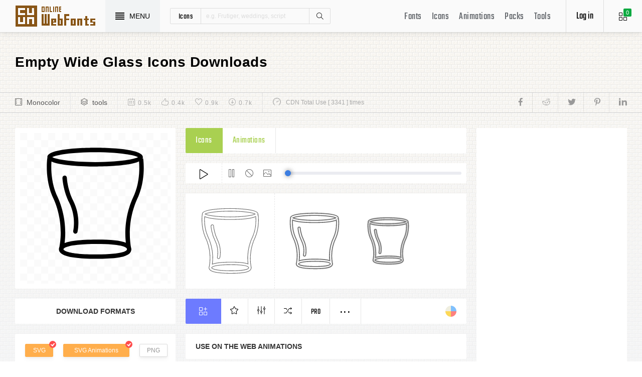

--- FILE ---
content_type: text/html; charset=UTF-8
request_url: https://www.onlinewebfonts.com/icon/12380
body_size: 8743
content:
<!doctype html>
<html>
<head>
<meta charset="utf-8">
<title>Empty Wide Glass Svg Png Icon Free Download (#12380) - OnlineWebFonts.COM</title>
<meta name="keywords" content="Empty Wide Glass,Empty Wide Glass,Empty Wide Glass icon download,Empty Wide Glass free icon,Empty Wide Glass png,Empty Wide Glass svg,Empty Wide Glass eps,Empty Wide Glass psd,Empty Wide Glass cdr,(#12380)">
<meta http-equiv="X-UA-Compatible" content="IE=edge,chrome=1">
<meta http-equiv="Content-Language" content="en-us">
<meta name="viewport" content="width=device-width,initial-scale=1.0"/>
<meta http-equiv="Cache-Control" content="no-transform"/>
<meta property="og:title" content="Empty Wide Glass Svg Png Icon Free Download (#12380)" data-dynamic="true" />
<meta property="og:site_name" content="OnlineWebFonts" data-dynamic="true" />
<meta property="og:url" content="https://www.onlinewebfonts.com/icon/12380" />
<meta property="og:description" content="Empty Wide Glass Svg Png Icon Free Download (#12380)"  data-dynamic="true" />
<meta property="og:type" content="article" data-dynamic="true" />
<meta property="og:image" content="https://pic.onlinewebfonts.com/svg/img_12380.svg" />
<meta property="og:image:type" content="image/png" data-dynamic="true">
<meta property="og:image:width" content="512"  data-dynamic="true" />
<meta property="og:image:height" content="512"  data-dynamic="true" />
<link rel="preconnect" href="https://static.onlinewebfonts.com">
<link rel="preconnect" href="https://pic.onlinewebfonts.com">
<link rel="preload" href="https://static.onlinewebfonts.com/icon/icon/font/Teko.woff2" as="font" type="font/woff2" crossorigin>
<link rel="preload" href="https://static.onlinewebfonts.com/icon/icon/icons.woff2" as="font" type="font/woff2" crossorigin>
<link rel="preload" href="https://static.onlinewebfonts.com/icon/icon/oicons.woff2" as="font" type="font/woff2" crossorigin>
<link rel="shortcut icon" href="https://www.onlinewebfonts.com/favicon.ico"/>
<link href="https://static.onlinewebfonts.com/icon/css/public.css" rel="stylesheet" type="text/css">
<link href="https://static.onlinewebfonts.com/icon/css/index.css" rel="stylesheet" type="text/css">
<link href="https://static.onlinewebfonts.com/icon/css/mobile.css" rel="stylesheet" type="text/css">
<script src="https://static.onlinewebfonts.com/fonts/js/jquery.js" type="text/javascript"></script>
<script src="https://static.onlinewebfonts.com/icon/js/class.js" type="text/javascript"></script>
<script src="https://static.onlinewebfonts.com/icon/js/index.js" type="text/javascript"></script>
<script src="https://static.onlinewebfonts.com/icon/js/edit.js" type="text/javascript"></script>
</head>

<body>
<!-- header -->
<header id="header">
<h1 class="home"><a href="https://www.onlinewebfonts.com/icon">Svg Icons</a><div class="_a"></div></h1>
<button class="menu"><div><i></i><i></i><i></i><i></i></div><font>MENU</font></button>
<div class="search">
<button class="show" aria-label="Show search"><i class="i-magnifier"></i></button>
<form action="https://www.onlinewebfonts.com/icon/search" method="get" onSubmit="return This.onSubmit(this);">
  <button type="button" class="t">icons</button>
  <input name="type" type="hidden" value="icons">
  <input class="q" name="q" type="text" value="" placeholder="e.g. Frutiger, weddings, script">
  <button type="submit" class="i-magnifier">Search</button>
  <div class="u" Hide="1">
  <button type="button" data="icons" k="1">icons</button>
  <button type="button" data="packs">packs</button>
  </div>
</form>
</div>
<div class="collection">
<button class="i-grid" data-title="View your selected icons"><font data="icons">0</font></button>
</div>
<div class="login">
<button class="io">Log in</button></div>
<button class="i-layers" id="openmenu" aria-label="Open Menu"></button>
<nav id="nav">
<h2><a href="https://www.onlinewebfonts.com/fonts" target="_blank">Fonts</a></h2>
<h2><a href="https://www.onlinewebfonts.com/icon/svg_all">Icons</a></h2>
<h2><a href="https://www.onlinewebfonts.com/icon/animations">Animations</a></h2>
<h2><a href="https://www.onlinewebfonts.com/icon/packs">Packs</a></h2>
<h2><a href="https://www.onlinewebfonts.com/tools-svg-edit" data-title="Svg Edit Tools">Tools</a></h2>
</nav>
</header>
<!-- header -->
<nav id="menu">
<div class="head"><font>Classifications</font><button class="close" aria-label="Close"></button></div>
<a class="user" href="https://www.onlinewebfonts.com/login">Register / Log in</a><div class="nav">
<a href="https://www.onlinewebfonts.com/icon/svg_animals">Animals</a>
  <a href="https://www.onlinewebfonts.com/icon/svg_arrows">Arrows</a>
  <a href="https://www.onlinewebfonts.com/icon/svg_art">Art</a>
  <a href="https://www.onlinewebfonts.com/icon/svg_buildings">Buildings</a>
  <a href="https://www.onlinewebfonts.com/icon/svg_business">Business</a>
  <a href="https://www.onlinewebfonts.com/icon/svg_charts">Charts</a>
  <a href="https://www.onlinewebfonts.com/icon/svg_cinema">Cinema</a>
  <a href="https://www.onlinewebfonts.com/icon/svg_clothes">Clothes</a>
  <a href="https://www.onlinewebfonts.com/icon/svg_commerce">Commerce</a>
  <a href="https://www.onlinewebfonts.com/icon/svg_controls">Controls</a>
  <a href="https://www.onlinewebfonts.com/icon/svg_fashion">Fashion</a>
  <a href="https://www.onlinewebfonts.com/icon/svg_food">Food</a>
  <a href="https://www.onlinewebfonts.com/icon/svg_gestures">Gestures</a>
  <a href="https://www.onlinewebfonts.com/icon/svg_interface">Interface</a>
  <a href="https://www.onlinewebfonts.com/icon/svg_logo">Logo</a>
  <a href="https://www.onlinewebfonts.com/icon/svg_medical">Medical</a>
  <a href="https://www.onlinewebfonts.com/icon/svg_monuments">Monuments</a>
  <a href="https://www.onlinewebfonts.com/icon/svg_multimedia">Multimedia</a>
  <a href="https://www.onlinewebfonts.com/icon/svg_music">Music</a>
  <a href="https://www.onlinewebfonts.com/icon/svg_nature">Nature</a>
  <a href="https://www.onlinewebfonts.com/icon/svg_networking">Networking</a>
  <a href="https://www.onlinewebfonts.com/icon/svg_other">Other</a>
  <a href="https://www.onlinewebfonts.com/icon/svg_people">People</a>
  <a href="https://www.onlinewebfonts.com/icon/svg_shapes">Shapes</a>
  <a href="https://www.onlinewebfonts.com/icon/svg_signs">Signs</a>
  <a href="https://www.onlinewebfonts.com/icon/svg_social">Social</a>
  <a href="https://www.onlinewebfonts.com/icon/svg_sports">Sports</a>
  <a href="https://www.onlinewebfonts.com/icon/svg_technology">Technology</a>
  <a href="https://www.onlinewebfonts.com/icon/svg_tools">Tools</a>
  <a href="https://www.onlinewebfonts.com/icon/svg_transport">Transport</a>
  <a href="https://www.onlinewebfonts.com/icon/svg_utensils">Utensils</a>
  <a href="https://www.onlinewebfonts.com/icon/svg_weapons">Weapons</a>
  <a href="https://www.onlinewebfonts.com/icon/svg_weather">Weather</a>
  <a href="https://www.onlinewebfonts.com/icon/svg_web">Web</a>
  </div>
<div class="share"><button aria-label="Share facebook" data="facebook" class="e-facebook"></button><button aria-label="Share reddit" data="reddit" class="e-reddit"></button><button aria-label="Share twitter" data="twitter" class="e-twitter"></button><button aria-label="Share pinterest" data="pinterest" class="e-pinterest"></button><button aria-label="Share linkedin" data="linkedin" class="e-linkedin"></button></div></nav>
<!-- collection -->
<aside id="box" data="icons">
<div class="gr"><button class="close" data-title="Close"></button><i class="i-grid"></i><font>0</font></div>
<div class="title">
  <button data="animations">Animations</button>
  <button data="icons">Collections</button>
</div>
<div class="name">
<input type="text" value="Default"><button data="more" class="i-settings" data-title="Edit" aria-label="Edit Mode"></button>
<button data="save" data-title="Save Name" aria-label="Save"></button>
</div>
<div class="create">
<button class="add">Create</button>
</div>
<div class="empty">
<button class="i-cloud-upload" data-title="Upload SVG" aria-label="Upload"></button>
<div class="put"><input type="file" accept=".png,.svg"></div>
<div class="info"><font data="animations">Animation</font><font data="icons">Collections</font> is empty.<br>You have to select some icons.</div>
</div>
<!-- animations -->
<div class="animations" data="box" edit="0">
<div class="simg" data="li">
<div class="svg" data="img"></div>
<div class="control">
<button class="i-star" data-title="Favorites" data="favorites" aria-label="Favorite"></button>
<button class="i-eyeglasses" data-title="Canvas background" value="none" data="color" aria-label="Canvas"></button>
<button class="i-picture" data-title="Source image" data="source" aria-label="Source"></button>
<button class="i-equalizer" data-title="Edit Animations" data="edit" aria-label="Edit"></button>
<button class="i-control-play" data-title="Play" data="play" aria-label="Play"></button>
</div>
<div class="range"><div></div></div>
</div>
<ul>
<div class="editmode">
  <font>Edit Mode</font>
  <button class="i-close" data-title="Close" aria-label="Close"></button>
</div>
<li class="add"><input type="file" accept=".png,.svg">Upload<br>SVG</li>
</ul>
<div class="download">
  <div class="db">
  <button class="e-download" data="adownload">Downloads</button>
    <button class="i-speedometer" data-title="Update Cdn" data="animations">CDN</button>
</div>
</div>
</div>
<!-- animations -->
<!-- icons -->
<div class="icons" data="box" edit="0">
<ul>
<div class="editmode">
  <font>Edit Mode</font>
  <button class="i-close" data-title="Close" aria-label="Close"></button>
</div>
<li class="add"><input type="file" accept=".png,.svg">Upload<br>SVG</li>
</ul>
<div class="ads"><script async src="https://pagead2.googlesyndication.com/pagead/js/adsbygoogle.js?client=ca-pub-2876400707570643"
     crossorigin="anonymous"></script>
<!-- 300X250 -->
<ins class="adsbygoogle"
     style="display:block"
     data-ad-client="ca-pub-2876400707570643"
     data-ad-slot="3790471219"
     data-ad-format="auto"
     data-full-width-responsive="true"></ins>
<script>
     (adsbygoogle = window.adsbygoogle || []).push({});
</script></div>
<div class="download">
  <button class="e-download">Download Collections</button>
</div>
<div class="format" data-id="formats" download-type="box">
  <div class="fclose">×</div>
  <h3>Download :<br>Choose formats</h3>
  <div class="fs" data-id="choose">
  <input data-fd="iconfont" id="box_iconfont" type="checkbox" checked><label for="box_iconfont" data-title="Support monocolor icons">Iconfont</label>
  <input data-fd="sprite" id="box_sprite" type="checkbox" checked><label for="box_sprite" data-title="Support multicolor icons">Svg Sprite</label>
  <input data-fd="svg" id="box_svg" type="checkbox" checked><label for="box_svg">SVG</label>
  <input data-fd="png" id="box_png" type="checkbox"><label for="box_png">PNG</label>
  <input data-fd="pdf" id="box_pdf" type="checkbox" login="1"><label for="box_pdf">PDF</label>
  <input data-fd="eps" id="box_eps" type="checkbox" login="1"><label for="box_eps">EPS</label>
  <input data-fd="cdr" id="box_cdr" type="checkbox" login="1"><label for="box_cdr">CDR</label>
  <input data-fd="dxf" id="box_dxf" type="checkbox" login="1"><label for="box_dxf">DXF</label>
  <input data-fd="line" id="box_line" type="checkbox" login="1"><label for="box_line" data-title="Stroke Line icons">Line</label>
  </div>
  <div class="db">
  <button data="download">Downloads</button>
  <button data="iconfont" data-title="Update Cdn">CDN Font</button>
  <button data="sprite" data-title="Update Cdn">CDN Sprite</button>
  </div>
  <h4>Share</h4>
<div class="share"><button aria-label="Share facebook" data="facebook" class="e-facebook"></button><button aria-label="Share reddit" data="reddit" class="e-reddit"></button><button aria-label="Share twitter" data="twitter" class="e-twitter"></button><button aria-label="Share pinterest" data="pinterest" class="e-pinterest"></button><button aria-label="Share linkedin" data="linkedin" class="e-linkedin"></button></div>  <div class="size" Hide="1">
  <div class="sr">
    <input name="size" class="cbox" id="b_1" type="radio" value="100">
    <label for="b_1"></label>
    <font>100PX</font>
  </div><div class="sr">
    <input name="size" class="cbox" id="b_2" type="radio" checked value="300">
    <label for="b_2"></label>
    <font>300PX</font>
    </div><div class="sr">
    <input name="size" class="cbox" id="b_3" type="radio" value="600">
    <label for="b_3"></label>
    <font>600PX</font>
    </div><div class="sr">
    <input name="size" class="cbox" id="b_4" type="radio" value="900">
    <label for="b_4"></label>
    <font>900PX</font></div>
  <div class="mr"><font>More sizes : </font>
    <input name="more" onkeyup="value=value.replace(/[^0-9]+/g,'')" type="text" size="3" maxlength="3" value="0">
  </div>
  </div>
</div>
</div>
<!-- icons -->
</aside>
<!-- collection -->
<!--section-->
<section id="body">
<div id="view" auto="true">
<h2 data="title">Empty Wide Glass Icons Downloads</h2>
<div class="e">
    <div class="a"><i class="i-film"></i><a href="https://www.onlinewebfonts.com/icon/svg_all/monocolor">Monocolor</a></div>
    <div class="a"><i class="i-layers"></i><a href="https://www.onlinewebfonts.com/icon/svg_tools">tools</a></div>
    <div class="b">
    <div class="c"><i class="i-calendar"></i><font>0.5k</font></div>
    <div class="c"><i class="i-like"></i><font>0.4k</font></div>
    <div class="c"><i class="i-heart"></i><font>0.9k</font></div>
    <div class="c"><i class="i-arrow-down"></i><font>0.7k</font></div>
    </div>
    <div class="d"><i class="i-speedometer"></i>CDN Total Use [ 3341 ] times</div>
<div class="share"><button aria-label="Share facebook" data="facebook" class="e-facebook"></button><button aria-label="Share reddit" data="reddit" class="e-reddit"></button><button aria-label="Share twitter" data="twitter" class="e-twitter"></button><button aria-label="Share pinterest" data="pinterest" class="e-pinterest"></button><button aria-label="Share linkedin" data="linkedin" class="e-linkedin"></button></div>    </div>
<!-- left -->
<div class="left" get="view">
    <div class="formats" data-id="formats" download-type="view">
<div class="img" data="img" source="https://pic.onlinewebfonts.com/thumbnails/icons_12380.svg">
  <img width="240" height="240" src="https://pic.onlinewebfonts.com/thumbnails/icons_12380.svg" alt="Empty Wide Glass">
</div>
<div class="dt">Download Formats</div>
<div class="sa" data-id="choose">
  <input data-fd="svg" id="v_svg" type="checkbox" checked><label for="v_svg">SVG</label>
  <input data-fd="animations" id="v_animations" type="checkbox" checked><label for="v_animations">SVG Animations</label>
  <input data-fd="png" id="v_png" type="checkbox"><label for="v_png">PNG</label>
  <input data-fd="pdf" id="v_pdf" type="checkbox"><label for="v_pdf">PDF</label>
  <input data-fd="eps" id="v_eps" type="checkbox"><label for="v_eps">EPS</label>
  <input data-fd="cdr" id="v_cdr" type="checkbox"><label for="v_cdr">CDR</label>
  <input data-fd="psd" id="v_psd" type="checkbox"><label for="v_psd">PSD</label>
  <input data-fd="dxf" id="v_dxf" type="checkbox"><label for="v_dxf">DXF</label>
  <input data-fd="line" id="v_line" type="checkbox"><label for="v_line" data-title="Stroke Line icons">Line</label>
  <input data-fd="android" id="v_android" type="checkbox"><label for="v_android">Android</label>
  <input data-fd="ios" id="v_ios" type="checkbox"><label for="v_ios">IOS</label>
    </div>
<div class="size" data-title="Select png format to open it." e="0">
  <div class="sr">
    <input name="size" class="cbox" id="v_1" type="radio" value="100">
    <label for="v_1"></label>
    <font>100PX</font>
  </div><div class="sr">
    <input name="size" class="cbox" id="v_2" type="radio" value="300" checked>
    <label for="v_2"></label>
    <font>300PX</font>
    </div><div class="sr">
    <input name="size" class="cbox" id="v_3" type="radio" value="600">
    <label for="v_3"></label>
    <font>600PX</font>
    </div><div class="sr">
    <input name="size" class="cbox" id="v_4" type="radio" value="900">
    <label for="v_4"></label>
    <font>900PX</font></div>
  <div class="mr"><font>More sizes : </font>
    <input name="more" onkeyup="value=value.replace(/[^0-9]+/g,'')" type="text" size="3" maxlength="3" value="0">
  </div>
  </div>
  <div class="download">
  <button>downloads</button>
  </div>
  <div class="be" title="Base 64">
    <div class="t">B<br/>a<br/>s<br/>e</div>
    <div class="s">
<button class="px" data="16">16px</button>
<button class="px" data="32">32px</button>
<button class="px" data="64">64px</button>
<button class="px" data="128">128px</button>
<button class="px" data="56">256px</button>
<button class="px" data="512">512px</button>
<button class="px" data="1024">1024</button>
<button class="px" data="2048">2048</button>
    </div>
  </div>
    </div>

      <div class="os">
      <div class="type">
    <button data="icons" e="1">Icons</button>
    <button data="animations">Animations</button>
          </div>
    <div class="control"> 
  <button data="paly" class="i-control-play" data-title="Play Animations"></button>
<button data="pause" class="i-control-pause" data-title="Pause"></button>
<button data="stop" class="i-ban" data-title="Stop"></button>
    <button data="source" class="i-picture" data-title="Source image"></button>
<div class="range"><div></div></div>
    </div>
<div class="sim">
    <div class="l" data-title="Size : 140 x 140"><img data="GetImg" src="https://pic.onlinewebfonts.com/thumbnails/animations_12380.svg?width=2" width="140" height="140" alt="Empty Wide Glass"></div>
    <div class="l" data-title="Size : 120 x 120"><img data="GetImg" src="https://pic.onlinewebfonts.com/thumbnails/animations_12380.svg?width=4" width="120" height="120" alt="Empty Wide Glass"></div>
    <div class="l" data-title="Size : 100 x 100"><img data="GetImg" src="https://pic.onlinewebfonts.com/thumbnails/animations_12380.svg?width=6" width="100" height="100" alt="Empty Wide Glass"></div>
    <div class="l" data-title="Size : 80 x 80"><img data="GetImg" src="https://pic.onlinewebfonts.com/thumbnails/animations_12380.svg?width=8" width="80" height="80" alt="Empty Wide Glass"></div>
    <div class="l" data-title="Size : 60 x 60"><img data="GetImg" src="https://pic.onlinewebfonts.com/thumbnails/animations_12380.svg?width=10" width="60" height="60" alt="Empty Wide Glass"></div>
    <div class="l" data-title="Size : 40 x 40"><img data="GetImg" src="https://pic.onlinewebfonts.com/thumbnails/animations_12380.svg?width=12" width="40" height="40" alt="Empty Wide Glass"></div>
    <div class="l" data-title="Size : 20 x 20"><img data="GetImg" src="https://pic.onlinewebfonts.com/thumbnails/icons_12380.svg" width="20" height="20" alt="Empty Wide Glass"></div>
    </div>
<div class="base" packs="0">
<div class="i" box="icons" data="public" svg="12380" name="Empty Wide Glass" type="public" packs="0"> 
      <button class="e-add-icon" data="add" data-title="Add to Collection"></button>
      <button class="i-star" data="favorites" data-title="Add to favorites"></button>
      <button class="i-equalizer" data="edit" data-title="Edit Icons"></button>
      <button class="i-shuffle" data="editanimations" data-title="Edit Animations"></button>
      <button class="pro" data="pro" data-title="Pro Editing">Pro</button>
      <button data="more" data-title="More"></button>
</div>
    <button class="color" data="color"></button>
    </div>
    <div class="dt">Use on the web Animations</div>
    <div class="web">
    <div class="i"><i>1</i><font>Use these in your website JavaScript </font></div>
    <div class="v" style="max-height: 150px;">
<pre>OnlineWebFonts_Com({
    'Id':'.div',
    'Data':__Animations['12380'],
}).Play();
</pre>
</div>
    <div class="i"><i>2</i><font>Use the icon class on "display:inline" elements: </font></div>
    <div class="v">
&lt;div class="div"&gt;&lt;/div&gt;
</div>
    </div>
      </div>
    </div>
<!-- left -->
<!-- right -->
<div class="right">
    <div class="ads"><script async src="https://pagead2.googlesyndication.com/pagead/js/adsbygoogle.js?client=ca-pub-2876400707570643"
     crossorigin="anonymous"></script>
<!-- 300x600 -->
<ins class="adsbygoogle"
     style="display:block"
     data-ad-client="ca-pub-2876400707570643"
     data-ad-slot="2275088417"
     data-ad-format="auto"
     data-full-width-responsive="true"></ins>
<script>
     (adsbygoogle = window.adsbygoogle || []).push({});
</script></div>
    <div class="tags">
    <div class="t">T<br/>A<br/>G</div>
<div class="x">
<a href="https://www.onlinewebfonts.com/icon/free_Empty">Empty</a><a href="https://www.onlinewebfonts.com/icon/free_Glass">Glass</a></div>
  </div>
    <div class="ml">
<a title="PNG to SVG" href="https://www.onlinewebfonts.com/icon/tools"><i class="i-cloud-upload"></i><font>Import Icons</font><span>free</span></a>
<a title="SVG Animations Tools" href="https://www.onlinewebfonts.com/icon/tools_animations"><i class="i-cloud-upload"></i><font>Import Animations</font><span>free</span></a>
    </div>
    </div>
<!-- right -->
<div class="imore">
  <b>More Empty Wide Glass Style icons</b>
  <div class="filter">
<button class="i-list" e="1" data="true"></button>
<button class="i-grid" data="false"></button>
</div>
  </div>
<ul id="icons" list="true" ads="false" data-id="ulicons">
<li packs="3115">
<div class="img">
<a href="https://www.onlinewebfonts.com/icon/570996"><img src="https://pic.onlinewebfonts.com/thumbnails/icons_570996.svg" width="60" height="60" alt="glass"></a>
</div>
<div class="info">
<a href="https://www.onlinewebfonts.com/icon/570996">glass</a>
<div class="o">
     <i class="i-heart" data-title="Favorites"></i><font>401</font>
     <i class="i-eye" data-title="View"></i><font>1901</font>
</div>
<div class="i" box="icons" data="public" svg="570996" name="glass" type="public" packs="3115">
      <button class="e-add-icon" data="add" data-title="Add to Collection" aria-label="Add"></button>
      <button class="i-equalizer" data="edit" data-title="Edit Icons" aria-label="Edit"></button>
      <button data="favorites" class="i-star" data-title="Add to favorites" aria-label="Favorites"></button>
      <button class="e-download" data-title="Dwonloads" data="download" aria-label="Dwonloads"></button>
      <button data="more" data-title="More" aria-label="More"></button>
</div>
</div>
</li><li packs="2945">
<div class="img">
<a href="https://www.onlinewebfonts.com/icon/563131"><img src="https://pic.onlinewebfonts.com/thumbnails/icons_563131.svg" width="60" height="60" alt="empty"></a>
</div>
<div class="info">
<a href="https://www.onlinewebfonts.com/icon/563131">empty</a>
<div class="o">
     <i class="i-heart" data-title="Favorites"></i><font>295</font>
     <i class="i-eye" data-title="View"></i><font>3161</font>
</div>
<div class="i" box="icons" data="public" svg="563131" name="empty" type="public" packs="2945">
      <button class="e-add-icon" data="add" data-title="Add to Collection" aria-label="Add"></button>
      <button class="i-equalizer" data="edit" data-title="Edit Icons" aria-label="Edit"></button>
      <button data="favorites" class="i-star" data-title="Add to favorites" aria-label="Favorites"></button>
      <button class="e-download" data-title="Dwonloads" data="download" aria-label="Dwonloads"></button>
      <button data="more" data-title="More" aria-label="More"></button>
</div>
</div>
</li><li packs="2850">
<div class="img">
<a href="https://www.onlinewebfonts.com/icon/558350"><img src="https://pic.onlinewebfonts.com/thumbnails/icons_558350.svg" width="60" height="60" alt="glass"></a>
</div>
<div class="info">
<a href="https://www.onlinewebfonts.com/icon/558350">glass</a>
<div class="o">
     <i class="i-heart" data-title="Favorites"></i><font>120</font>
     <i class="i-eye" data-title="View"></i><font>3824</font>
</div>
<div class="i" box="icons" data="public" svg="558350" name="glass" type="public" packs="2850">
      <button class="e-add-icon" data="add" data-title="Add to Collection" aria-label="Add"></button>
      <button class="i-equalizer" data="edit" data-title="Edit Icons" aria-label="Edit"></button>
      <button data="favorites" class="i-star" data-title="Add to favorites" aria-label="Favorites"></button>
      <button class="e-download" data-title="Dwonloads" data="download" aria-label="Dwonloads"></button>
      <button data="more" data-title="More" aria-label="More"></button>
</div>
</div>
</li><li packs="2834">
<div class="img">
<a href="https://www.onlinewebfonts.com/icon/557764"><img src="https://pic.onlinewebfonts.com/thumbnails/icons_557764.svg" width="60" height="60" alt="glass"></a>
</div>
<div class="info">
<a href="https://www.onlinewebfonts.com/icon/557764">glass</a>
<div class="o">
     <i class="i-heart" data-title="Favorites"></i><font>177</font>
     <i class="i-eye" data-title="View"></i><font>2789</font>
</div>
<div class="i" box="icons" data="public" svg="557764" name="glass" type="public" packs="2834">
      <button class="e-add-icon" data="add" data-title="Add to Collection" aria-label="Add"></button>
      <button class="i-equalizer" data="edit" data-title="Edit Icons" aria-label="Edit"></button>
      <button data="favorites" class="i-star" data-title="Add to favorites" aria-label="Favorites"></button>
      <button class="e-download" data-title="Dwonloads" data="download" aria-label="Dwonloads"></button>
      <button data="more" data-title="More" aria-label="More"></button>
</div>
</div>
</li><li packs="2834">
<div class="img">
<a href="https://www.onlinewebfonts.com/icon/557763"><img src="https://pic.onlinewebfonts.com/thumbnails/icons_557763.svg" width="60" height="60" alt="glass"></a>
</div>
<div class="info">
<a href="https://www.onlinewebfonts.com/icon/557763">glass</a>
<div class="o">
     <i class="i-heart" data-title="Favorites"></i><font>120</font>
     <i class="i-eye" data-title="View"></i><font>3338</font>
</div>
<div class="i" box="icons" data="public" svg="557763" name="glass" type="public" packs="2834">
      <button class="e-add-icon" data="add" data-title="Add to Collection" aria-label="Add"></button>
      <button class="i-equalizer" data="edit" data-title="Edit Icons" aria-label="Edit"></button>
      <button data="favorites" class="i-star" data-title="Add to favorites" aria-label="Favorites"></button>
      <button class="e-download" data-title="Dwonloads" data="download" aria-label="Dwonloads"></button>
      <button data="more" data-title="More" aria-label="More"></button>
</div>
</div>
</li><li packs="2834">
<div class="img">
<a href="https://www.onlinewebfonts.com/icon/557762"><img src="https://pic.onlinewebfonts.com/thumbnails/icons_557762.svg" width="60" height="60" alt="glass"></a>
</div>
<div class="info">
<a href="https://www.onlinewebfonts.com/icon/557762">glass</a>
<div class="o">
     <i class="i-heart" data-title="Favorites"></i><font>405</font>
     <i class="i-eye" data-title="View"></i><font>2760</font>
</div>
<div class="i" box="icons" data="public" svg="557762" name="glass" type="public" packs="2834">
      <button class="e-add-icon" data="add" data-title="Add to Collection" aria-label="Add"></button>
      <button class="i-equalizer" data="edit" data-title="Edit Icons" aria-label="Edit"></button>
      <button data="favorites" class="i-star" data-title="Add to favorites" aria-label="Favorites"></button>
      <button class="e-download" data-title="Dwonloads" data="download" aria-label="Dwonloads"></button>
      <button data="more" data-title="More" aria-label="More"></button>
</div>
</div>
</li><li packs="2834">
<div class="img">
<a href="https://www.onlinewebfonts.com/icon/557761"><img src="https://pic.onlinewebfonts.com/thumbnails/icons_557761.svg" width="60" height="60" alt="glass"></a>
</div>
<div class="info">
<a href="https://www.onlinewebfonts.com/icon/557761">glass</a>
<div class="o">
     <i class="i-heart" data-title="Favorites"></i><font>209</font>
     <i class="i-eye" data-title="View"></i><font>2736</font>
</div>
<div class="i" box="icons" data="public" svg="557761" name="glass" type="public" packs="2834">
      <button class="e-add-icon" data="add" data-title="Add to Collection" aria-label="Add"></button>
      <button class="i-equalizer" data="edit" data-title="Edit Icons" aria-label="Edit"></button>
      <button data="favorites" class="i-star" data-title="Add to favorites" aria-label="Favorites"></button>
      <button class="e-download" data-title="Dwonloads" data="download" aria-label="Dwonloads"></button>
      <button data="more" data-title="More" aria-label="More"></button>
</div>
</div>
</li><li packs="2834">
<div class="img">
<a href="https://www.onlinewebfonts.com/icon/557760"><img src="https://pic.onlinewebfonts.com/thumbnails/icons_557760.svg" width="60" height="60" alt="glass"></a>
</div>
<div class="info">
<a href="https://www.onlinewebfonts.com/icon/557760">glass</a>
<div class="o">
     <i class="i-heart" data-title="Favorites"></i><font>168</font>
     <i class="i-eye" data-title="View"></i><font>3269</font>
</div>
<div class="i" box="icons" data="public" svg="557760" name="glass" type="public" packs="2834">
      <button class="e-add-icon" data="add" data-title="Add to Collection" aria-label="Add"></button>
      <button class="i-equalizer" data="edit" data-title="Edit Icons" aria-label="Edit"></button>
      <button data="favorites" class="i-star" data-title="Add to favorites" aria-label="Favorites"></button>
      <button class="e-download" data-title="Dwonloads" data="download" aria-label="Dwonloads"></button>
      <button data="more" data-title="More" aria-label="More"></button>
</div>
</div>
</li><li packs="2834">
<div class="img">
<a href="https://www.onlinewebfonts.com/icon/557759"><img src="https://pic.onlinewebfonts.com/thumbnails/icons_557759.svg" width="60" height="60" alt="glass"></a>
</div>
<div class="info">
<a href="https://www.onlinewebfonts.com/icon/557759">glass</a>
<div class="o">
     <i class="i-heart" data-title="Favorites"></i><font>125</font>
     <i class="i-eye" data-title="View"></i><font>3418</font>
</div>
<div class="i" box="icons" data="public" svg="557759" name="glass" type="public" packs="2834">
      <button class="e-add-icon" data="add" data-title="Add to Collection" aria-label="Add"></button>
      <button class="i-equalizer" data="edit" data-title="Edit Icons" aria-label="Edit"></button>
      <button data="favorites" class="i-star" data-title="Add to favorites" aria-label="Favorites"></button>
      <button class="e-download" data-title="Dwonloads" data="download" aria-label="Dwonloads"></button>
      <button data="more" data-title="More" aria-label="More"></button>
</div>
</div>
</li><li packs="2834">
<div class="img">
<a href="https://www.onlinewebfonts.com/icon/557758"><img src="https://pic.onlinewebfonts.com/thumbnails/icons_557758.svg" width="60" height="60" alt="glass"></a>
</div>
<div class="info">
<a href="https://www.onlinewebfonts.com/icon/557758">glass</a>
<div class="o">
     <i class="i-heart" data-title="Favorites"></i><font>278</font>
     <i class="i-eye" data-title="View"></i><font>2719</font>
</div>
<div class="i" box="icons" data="public" svg="557758" name="glass" type="public" packs="2834">
      <button class="e-add-icon" data="add" data-title="Add to Collection" aria-label="Add"></button>
      <button class="i-equalizer" data="edit" data-title="Edit Icons" aria-label="Edit"></button>
      <button data="favorites" class="i-star" data-title="Add to favorites" aria-label="Favorites"></button>
      <button class="e-download" data-title="Dwonloads" data="download" aria-label="Dwonloads"></button>
      <button data="more" data-title="More" aria-label="More"></button>
</div>
</div>
</li></ul>
<div class="more">
<div class="bt">Best Matching Fonts<a title="web Fonts" class="i-share-alt" href="https://www.onlinewebfonts.com/fonts"></a></div>
</div>
<ul id="fonts">
<li><a href="https://www.onlinewebfonts.com/download/0156747384b4cae5078abf44fae47a1f" target="_blank"><div class="img"><img src="https://pic.onlinewebfonts.com/image/0156747384b4cae5078abf44fae47a1f.jpg" width="60" height="60" alt="Nasalization W00 Extended It"></div><font>Nasalization W00 Extended It</font></a></li><li><a href="https://www.onlinewebfonts.com/download/02afde1cf88e6f144f821196bc56712a" target="_blank"><div class="img"><img src="https://pic.onlinewebfonts.com/image/02afde1cf88e6f144f821196bc56712a.jpg" width="60" height="60" alt="Amin_Hurgada"></div><font>Amin_Hurgada</font></a></li><li><a href="https://www.onlinewebfonts.com/download/05847064d266b56429ca863a2106dd54" target="_blank"><div class="img"><img src="https://pic.onlinewebfonts.com/image/05847064d266b56429ca863a2106dd54.jpg" width="60" height="60" alt="FT Military Dingbats W95 Rg"></div><font>FT Military Dingbats W95 Rg</font></a></li><li><a href="https://www.onlinewebfonts.com/download/0aac64f41be2ef7e40e236936bd5a563" target="_blank"><div class="img"><img src="https://pic.onlinewebfonts.com/image/0aac64f41be2ef7e40e236936bd5a563.jpg" width="60" height="60" alt="Lato Hairline Italic"></div><font>Lato Hairline Italic</font></a></li><li><a href="https://www.onlinewebfonts.com/download/1638136f8bc2b38701540912a254fdf2" target="_blank"><div class="img"><img src="https://pic.onlinewebfonts.com/image/1638136f8bc2b38701540912a254fdf2.jpg" width="60" height="60" alt="Ribbon in the Sky"></div><font>Ribbon in the Sky</font></a></li><li><a href="https://www.onlinewebfonts.com/download/235c89737c93f94d55c8c8fccc5d57f0" target="_blank"><div class="img"><img src="https://pic.onlinewebfonts.com/image/235c89737c93f94d55c8c8fccc5d57f0.jpg" width="60" height="60" alt="DF Diversions"></div><font>DF Diversions</font></a></li><li><a href="https://www.onlinewebfonts.com/download/254870e5a114cb4d5eb17ec6cae0742a" target="_blank"><div class="img"><img src="https://pic.onlinewebfonts.com/image/254870e5a114cb4d5eb17ec6cae0742a.jpg" width="60" height="60" alt="Lulo Clean W03 Outline"></div><font>Lulo Clean W03 Outline</font></a></li><li><a href="https://www.onlinewebfonts.com/download/2610a9d27faf688b092774ed2119f3f8" target="_blank"><div class="img"><img src="https://pic.onlinewebfonts.com/image/2610a9d27faf688b092774ed2119f3f8.jpg" width="60" height="60" alt="Neuron Angled W01 Bold"></div><font>Neuron Angled W01 Bold</font></a></li><li><a href="https://www.onlinewebfonts.com/download/2f8f2389a46ca0711dfd86d78abc19fc" target="_blank"><div class="img"><img src="https://pic.onlinewebfonts.com/image/2f8f2389a46ca0711dfd86d78abc19fc.jpg" width="60" height="60" alt="Mantra"></div><font>Mantra</font></a></li><li><a href="https://www.onlinewebfonts.com/download/313ed0315daac6811aafd7adcf40b281" target="_blank"><div class="img"><img src="https://pic.onlinewebfonts.com/image/313ed0315daac6811aafd7adcf40b281.jpg" width="60" height="60" alt="Jalal LT Bold V1"></div><font>Jalal LT Bold V1</font></a></li><li><a href="https://www.onlinewebfonts.com/download/3538a843c8e5d0f26c67e7f6cafeaba2" target="_blank"><div class="img"><img src="https://pic.onlinewebfonts.com/image/3538a843c8e5d0f26c67e7f6cafeaba2.jpg" width="60" height="60" alt="District W03 Demi Italic"></div><font>District W03 Demi Italic</font></a></li><li><a href="https://www.onlinewebfonts.com/download/377958826a2bda442d6ff0908fbd3227" target="_blank"><div class="img"><img src="https://pic.onlinewebfonts.com/image/377958826a2bda442d6ff0908fbd3227.jpg" width="60" height="60" alt="Mynaruse Royale W00 Heavy"></div><font>Mynaruse Royale W00 Heavy</font></a></li><li><a href="https://www.onlinewebfonts.com/download/3d6c59cca21765153e336f1117b351d4" target="_blank"><div class="img"><img src="https://pic.onlinewebfonts.com/image/3d6c59cca21765153e336f1117b351d4.jpg" width="60" height="60" alt="Calluna W01 Black"></div><font>Calluna W01 Black</font></a></li><li><a href="https://www.onlinewebfonts.com/download/5ed3795d9278b724a38e591d82d4bdce" target="_blank"><div class="img"><img src="https://pic.onlinewebfonts.com/image/5ed3795d9278b724a38e591d82d4bdce.jpg" width="60" height="60" alt="Karben 205 Mono W00 Bold"></div><font>Karben 205 Mono W00 Bold</font></a></li><li><a href="https://www.onlinewebfonts.com/download/648387a082be72eb14dae160ceade8b9" target="_blank"><div class="img"><img src="https://pic.onlinewebfonts.com/image/648387a082be72eb14dae160ceade8b9.jpg" width="60" height="60" alt="FreightMacro W03 Bold Italic"></div><font>FreightMacro W03 Bold Italic</font></a></li><li><a href="https://www.onlinewebfonts.com/download/6adc2db3e011d3b9e28f80db454f2f9c" target="_blank"><div class="img"><img src="https://pic.onlinewebfonts.com/image/6adc2db3e011d3b9e28f80db454f2f9c.jpg" width="60" height="60" alt="Arty W90 Condensed"></div><font>Arty W90 Condensed</font></a></li><li><a href="https://www.onlinewebfonts.com/download/7e0edeee2fbc49e7d1df403961244237" target="_blank"><div class="img"><img src="https://pic.onlinewebfonts.com/image/7e0edeee2fbc49e7d1df403961244237.jpg" width="60" height="60" alt="JD Talk Regular V1"></div><font>JD Talk Regular V1</font></a></li><li><a href="https://www.onlinewebfonts.com/download/809e4b078034095ff3d1fb1097aadcb4" target="_blank"><div class="img"><img src="https://pic.onlinewebfonts.com/image/809e4b078034095ff3d1fb1097aadcb4.jpg" width="60" height="60" alt="Old English (LET) W02"></div><font>Old English (LET) W02</font></a></li><li><a href="https://www.onlinewebfonts.com/download/82c6a1ad3d6174ee6bfa2332b83c5655" target="_blank"><div class="img"><img src="https://pic.onlinewebfonts.com/image/82c6a1ad3d6174ee6bfa2332b83c5655.jpg" width="60" height="60" alt="FHA Modified Tuscan Roman NCV"></div><font>FHA Modified Tuscan Roman NCV</font></a></li><li><a href="https://www.onlinewebfonts.com/download/83386cb0e345cfc364b07fd1ca86a910" target="_blank"><div class="img"><img src="https://pic.onlinewebfonts.com/image/83386cb0e345cfc364b07fd1ca86a910.jpg" width="60" height="60" alt="cat eyes V2"></div><font>cat eyes V2</font></a></li><li><a href="https://www.onlinewebfonts.com/download/8a8da4e29aedaa26c72e1b57293ddf2d" target="_blank"><div class="img"><img src="https://pic.onlinewebfonts.com/image/8a8da4e29aedaa26c72e1b57293ddf2d.jpg" width="60" height="60" alt="Athelas W01 Regular"></div><font>Athelas W01 Regular</font></a></li><li><a href="https://www.onlinewebfonts.com/download/8c41e3f7a50eb814d152387b629d7de0" target="_blank"><div class="img"><img src="https://pic.onlinewebfonts.com/image/8c41e3f7a50eb814d152387b629d7de0.jpg" width="60" height="60" alt="JeffreyPrint JL Condensed Italic V2"></div><font>JeffreyPrint JL Condensed Italic V2</font></a></li><li><a href="https://www.onlinewebfonts.com/download/9a422038f289fe26982e96ce9bb9b2f1" target="_blank"><div class="img"><img src="https://pic.onlinewebfonts.com/image/9a422038f289fe26982e96ce9bb9b2f1.jpg" width="60" height="60" alt="Bertoni Text Wide W01 Expan Bd"></div><font>Bertoni Text Wide W01 Expan Bd</font></a></li><li><a href="https://www.onlinewebfonts.com/download/9af093b09def03ae3fb52822f5057bc1" target="_blank"><div class="img"><img src="https://pic.onlinewebfonts.com/image/9af093b09def03ae3fb52822f5057bc1.jpg" width="60" height="60" alt="Icone W02 65 Bold"></div><font>Icone W02 65 Bold</font></a></li><li><a href="https://www.onlinewebfonts.com/download/aa8add867dbc425a333946470a36764e" target="_blank"><div class="img"><img src="https://pic.onlinewebfonts.com/image/aa8add867dbc425a333946470a36764e.jpg" width="60" height="60" alt="Aspira XNar W01 Italic"></div><font>Aspira XNar W01 Italic</font></a></li><li><a href="https://www.onlinewebfonts.com/download/b22608c46c70cc9bd3ad7c8bc098f463" target="_blank"><div class="img"><img src="https://pic.onlinewebfonts.com/image/b22608c46c70cc9bd3ad7c8bc098f463.jpg" width="60" height="60" alt="Vox Round Wide W06 Light Italic"></div><font>Vox Round Wide W06 Light Italic</font></a></li><li><a href="https://www.onlinewebfonts.com/download/b349724021ec673bc965fee67f3b66a4" target="_blank"><div class="img"><img src="https://pic.onlinewebfonts.com/image/b349724021ec673bc965fee67f3b66a4.jpg" width="60" height="60" alt="Adonide W01 Bold Italic"></div><font>Adonide W01 Bold Italic</font></a></li><li><a href="https://www.onlinewebfonts.com/download/b4922c7226544713a11a7e9206bfa8b0" target="_blank"><div class="img"><img src="https://pic.onlinewebfonts.com/image/b4922c7226544713a11a7e9206bfa8b0.jpg" width="60" height="60" alt="Affluent W00 Italic"></div><font>Affluent W00 Italic</font></a></li><li><a href="https://www.onlinewebfonts.com/download/c5e42a23c1e183fee9b0564ed82eaa31" target="_blank"><div class="img"><img src="https://pic.onlinewebfonts.com/image/c5e42a23c1e183fee9b0564ed82eaa31.jpg" width="60" height="60" alt="Hawaii Lover"></div><font>Hawaii Lover</font></a></li><li><a href="https://www.onlinewebfonts.com/download/cd350c574a16b011c03a894b0d17a50b" target="_blank"><div class="img"><img src="https://pic.onlinewebfonts.com/image/cd350c574a16b011c03a894b0d17a50b.jpg" width="60" height="60" alt="Foundry Form Sans OT2 W04 Book"></div><font>Foundry Form Sans OT2 W04 Book</font></a></li><li><a href="https://www.onlinewebfonts.com/download/dd1d61097a59f90c17cb80015e38bb91" target="_blank"><div class="img"><img src="https://pic.onlinewebfonts.com/image/dd1d61097a59f90c17cb80015e38bb91.jpg" width="60" height="60" alt="United Sans SemiCond Bold"></div><font>United Sans SemiCond Bold</font></a></li><li><a href="https://www.onlinewebfonts.com/download/eecc3d128d5f4833ce5a97a2116767e5" target="_blank"><div class="img"><img src="https://pic.onlinewebfonts.com/image/eecc3d128d5f4833ce5a97a2116767e5.jpg" width="60" height="60" alt="Amorpheus W00 Regular"></div><font>Amorpheus W00 Regular</font></a></li><li><a href="https://www.onlinewebfonts.com/download/fba7b28ada2ae825abdb8b0fbe653327" target="_blank"><div class="img"><img src="https://pic.onlinewebfonts.com/image/fba7b28ada2ae825abdb8b0fbe653327.jpg" width="60" height="60" alt="Syntax Next LT W04 Light"></div><font>Syntax Next LT W04 Light</font></a></li></ul>
</div>
</section>
<!--section-->
<!-- footer -->
<footer id="footer">
  <div auto="true">
<div class="head">
    <div class="logo"></div>
    <div class="a">
    <a href="https://www.onlinewebfonts.com/fonts">Web Fonts</a><font>|</font><a href="https://www.onlinewebfonts.com/icon">Free Icons</a><font>|</font><a href="https://www.onlinewebfonts.com/icon/free">Tags</a><font>|</font><a href="https://www.onlinewebfonts.com/icon/svg_web">Web Icons</a><font>|</font><a href="https://www.onlinewebfonts.com/icon/svg_logo">logo Icons</a><font>|</font><a href="https://www.onlinewebfonts.com/icon/svg_music">Music Icons</a><font>|</font><a href="https://www.onlinewebfonts.com/recent">Best Matching Fonts</a>    </div>
  </div>
  <div class="webinfo">
    <div class="about">
    <div class="t">About Us</div>
    <p>OnlineWebFonts.COM is Internet most popular font online download website,offers more than 8,000,000 desktop and Web font products for you to preview and download.</p>
    </div>
    <div class="link">
      <div class="t">Resource Links</div>
    <a href="https://www.onlinewebfonts.com/icon/tools">PNG to SVG</a><a href="https://www.onlinewebfonts.com/tools-svg-edit">Svg Edit Tools</a><a href="https://www.onlinewebfonts.com/ttf-converter">TTF Converter</a><a href="https://www.onlinewebfonts.com/tools">Fonts Converter</a><a href="https://www.onlinewebfonts.com/icon/tools_animations">Animations Tools</a><a href="https://www.onlinewebfonts.com/icon/animations">Svg Animations</a><a href="https://www.onlinewebfonts.com/icon/svg_animals/animations">Animals Icons</a><a href="https://www.onlinewebfonts.com/icon/svg_arrows/animations">Arrows Icons</a><a href="https://www.onlinewebfonts.com/icon/svg_weather/animations">Weather Icons</a><a href="https://www.onlinewebfonts.com/icon/svg_people/animations">People Icons</a><a href="https://www.onlinewebfonts.com/icon/svg_networking/animations">Network Icons</a><a href="https://www.onlinewebfonts.com/icon/svg_cinema/animations">Cinema Icons</a><a href="https://www.onlinewebfonts.com/icon/svg_utensils/animations">Utensils Icons</a><a href="https://www.onlinewebfonts.com/icon/svg_shapes/animations">Shapes Icons</a><a href="https://developers.google.com/fonts/docs/material_icons" target="_blank" rel="nofollow">Icons Api</a><a href="https://www.onlinewebfonts.com/login">Member Login</a><a href="https://www.onlinewebfonts.com/register">Create account</a><a href="https://www.onlinewebfonts.com/reset">Recover password</a><a href="https://www.onlinewebfonts.com/privacy">Privacy Policy</a>    <a href="javascript:__tcfapi('openunic')">Cookies settings</a>
    </div>
    <div class="subscribe">
    <div class="t">Email Subscribe</div>
    <div class="q">Keep me up to date with content, updates, and offers from Fonts. the E-Mail edition.</div>
    <form method="get">
    <input name="email" type="email" value="" placeholder="Email Address"/>
    <button aria-label="Subscribe">Submit</button>
    </form>
    </div>
  </div>
  <div class="foot">
  <div class="t">Designed by OnlineWebFonts and Powered by WordPress <br/>2015 - 2026 - Icon All Free</div>
<div class="share"><button aria-label="Share facebook" data="facebook" class="e-facebook"></button><button aria-label="Share reddit" data="reddit" class="e-reddit"></button><button aria-label="Share twitter" data="twitter" class="e-twitter"></button><button aria-label="Share pinterest" data="pinterest" class="e-pinterest"></button><button aria-label="Share linkedin" data="linkedin" class="e-linkedin"></button></div>  </div>
  </div>
</footer>
<script async src="https://www.googletagmanager.com/gtag/js?id=G-X5G10XM1T1"></script>
<script>
  window.dataLayer = window.dataLayer || [];
  function gtag(){dataLayer.push(arguments);}
  gtag('js', new Date());
  gtag('config', 'G-X5G10XM1T1');
</script>
</body>
</html> 


--- FILE ---
content_type: text/html; charset=utf-8
request_url: https://www.google.com/recaptcha/api2/aframe
body_size: 266
content:
<!DOCTYPE HTML><html><head><meta http-equiv="content-type" content="text/html; charset=UTF-8"></head><body><script nonce="Bi_JdkLpZLys3VD-0tbd-w">/** Anti-fraud and anti-abuse applications only. See google.com/recaptcha */ try{var clients={'sodar':'https://pagead2.googlesyndication.com/pagead/sodar?'};window.addEventListener("message",function(a){try{if(a.source===window.parent){var b=JSON.parse(a.data);var c=clients[b['id']];if(c){var d=document.createElement('img');d.src=c+b['params']+'&rc='+(localStorage.getItem("rc::a")?sessionStorage.getItem("rc::b"):"");window.document.body.appendChild(d);sessionStorage.setItem("rc::e",parseInt(sessionStorage.getItem("rc::e")||0)+1);localStorage.setItem("rc::h",'1769373900777');}}}catch(b){}});window.parent.postMessage("_grecaptcha_ready", "*");}catch(b){}</script></body></html>

--- FILE ---
content_type: image/svg+xml
request_url: https://pic.onlinewebfonts.com/thumbnails/icons_558350.svg
body_size: 859
content:
<?xml version="1.0" encoding="utf-8"?>
<!-- Svg Vector Icons : http://www.onlinewebfonts.com/icon -->
<!DOCTYPE svg PUBLIC "-//W3C//DTD SVG 1.1//EN" "http://www.w3.org/Graphics/SVG/1.1/DTD/svg11.dtd">
<svg version="1.1" xmlns="http://www.w3.org/2000/svg" xmlns:xlink="http://www.w3.org/1999/xlink" x="0px" y="0px" viewBox="0 0 256 256" enable-background="new 0 0 256 256" xml:space="preserve">
<metadata> Svg Vector Icons : http://www.onlinewebfonts.com/icon </metadata>
<g><g><g><path fill="#000000" d="M33.8,11.1c-9,4.2-11.7,18.7-5.9,31.3c1.6,3.5,2.4,4.4,43.6,46.4l41.9,42.8l0,42.3v42.3l-23.6,0.1c-27.6,0.2-26.4,0-31.1,4.7c-3.2,3.2-4.4,6-4.4,10.2s1.2,7,4.4,10.2c4.9,5-1.6,4.6,69.7,4.6h61.8l3-1.5c4.7-2.3,7.2-5.5,8.4-10.7c0.4-1.9,0.4-3.1,0-5c-1.1-5.4-3.9-8.9-8.8-11.2l-2.6-1.2l-23.6-0.1l-23.7-0.1v-42.4v-42.4l41.4-42.3c22.7-23.3,42-43.4,42.8-44.6c3-4.7,4.7-12.9,3.9-19c-0.8-6.6-3.4-11.3-7.6-13.9l-2.2-1.4l-92.6-0.1L36.1,10L33.8,11.1z"/></g></g></g>
</svg>

--- FILE ---
content_type: image/svg+xml
request_url: https://pic.onlinewebfonts.com/thumbnails/animations_12380.svg?width=12
body_size: 1762
content:
<?xml version="1.0" encoding="utf-8"?>
<!-- Svg Vector Icons : http://www.onlinewebfonts.com/icon -->
<!DOCTYPE svg PUBLIC "-//W3C//DTD SVG 1.1//EN" "http://www.w3.org/Graphics/SVG/1.1/DTD/svg11.dtd">
<svg version="1.1" xmlns="http://www.w3.org/2000/svg" xmlns:xlink="http://www.w3.org/1999/xlink" x="0px" y="0px" viewBox="0 0 256 256" enable-background="new 0 0 256 256" xml:space="preserve">
<metadata> Svg Vector Icons : http://www.onlinewebfonts.com/icon </metadata>
<g><g><g><path stroke-width="12" fill-opacity="0" stroke="#000000"  d="M219.6,113.4c16.4-39.3,10.5-79,10.2-80.7l-1.4,0.2c0.5-0.9,0.8-2,0.8-3c0-19-84.6-20-101.6-20c-17,0-101.5,1-101.5,19.9c0,0.5,0.1,1,0.2,1.5l-0.2,0c-0.3,1.7-6.1,41.4,10.3,81c24.2,49.3,18,94.8,15.3,108.3c-0.8,1.6-1.1,3.3-1.1,4.8c0,8.8,8.3,20.5,80.4,20.5c51.5,0,73-5.8,73.6-19.8l0.3-0.1c0,0-0.1-0.6-0.4-1.5c-0.1-1.2-0.3-2.3-0.7-3.4C201.3,206.7,195.8,162,219.6,113.4z M127.7,19.4c50,0,83.8,5.9,91.2,10.5c-7.4,4.6-41.2,10.5-91.2,10.5c-50,0-83.8-5.9-91.2-10.5C43.9,25.3,77.6,19.4,127.7,19.4z M45.1,108.5c-11.6-28-11.2-56.9-10.3-69.3c22,10.1,79.2,10.7,92.8,10.7c13.7,0,71.7-0.6,93.4-10.9c1,11.4,2.1,41.6-10,70.6c-20.7,42.1-20.5,80.9-18,102.2c-11.3-4.6-31.3-6.6-61.9-6.6c-37.4,0-57.6,3.2-68.4,7.4C65.4,191.7,66.3,151.8,45.1,108.5z M131.1,236.6c-61.3,0-69.7-8.6-70.8-10.6c0.1-0.4,0.2-0.8,0.3-1.3c2.1-2.6,13-10.2,70.5-10.2c51.1,0,61.8,6.2,63.9,9.6c0.1,0.7,0.3,1.3,0.4,1.8C194.9,228.9,188,236.6,131.1,236.6z"/><path stroke-width="12" fill-opacity="0" stroke="#000000"  d="M81.1,186.7c-0.6,2.5,0.9,5.1,3.4,5.7c0.4,0.1,0.8,0.1,1.1,0.1c2.1,0,4-1.4,4.6-3.6c0.3-1.3,7.8-32.5-9.1-66.2c-12.2-24.4-13.6-49-13.6-49.2c-0.1-2.6-2.3-4.7-4.9-4.5C60,69.2,58,71.4,58.1,74c0,1.1,1.5,26.7,14.6,52.9C88,157.5,81.1,186.4,81.1,186.7z"/></g><g></g><g></g><g></g><g></g><g></g><g></g><g></g><g></g><g></g><g></g><g></g><g></g><g></g><g></g><g></g></g></g>
</svg>

--- FILE ---
content_type: image/svg+xml
request_url: https://pic.onlinewebfonts.com/thumbnails/icons_570996.svg
body_size: 987
content:
<?xml version="1.0" encoding="utf-8"?>
<!-- Svg Vector Icons : http://www.onlinewebfonts.com/icon -->
<!DOCTYPE svg PUBLIC "-//W3C//DTD SVG 1.1//EN" "http://www.w3.org/Graphics/SVG/1.1/DTD/svg11.dtd">
<svg version="1.1" xmlns="http://www.w3.org/2000/svg" xmlns:xlink="http://www.w3.org/1999/xlink" x="0px" y="0px" viewBox="0 0 256 256" enable-background="new 0 0 256 256" xml:space="preserve">
<metadata> Svg Vector Icons : http://www.onlinewebfonts.com/icon </metadata>
<g><g><g><path fill="#000000" d="M79,10.4c-1.7,0.7-2.1,2.5-2.3,11.2c-0.7,27.8,5.7,68.5,15.6,98.7c6.3,19.1,13.3,33,20.7,41c3,3.3,7.6,6.5,9.8,7l1.3,0.3v34.8v34.8h-15.3H93.6l-1.3,1.3c-1.8,1.8-1.8,3.4,0,5.2l1.3,1.3H128h34.4l1.3-1.3c1.8-1.8,1.8-3.4,0-5.2l-1.3-1.3h-15.3h-15.3v-34.8v-34.8l1.3-0.3c2.2-0.5,6.7-3.7,9.8-7c12.9-13.8,24.9-46.7,31.8-87c3.1-18.1,4.9-40,4.5-53.5c-0.3-8.1-0.6-9.7-2.4-10.4C175.3,9.8,80.5,9.9,79,10.4z M171.4,30.6c-0.1,7.1-0.6,15.9-1,19.7c-4.3,40.9-16.1,82.2-29,101.2c-0.8,1.2-2.7,3.4-4.2,5c-6.3,6.6-12,6.7-18.3,0.4c-17.2-17.2-34.5-82.2-34.5-129.7v-9.4H128h43.7L171.4,30.6z"/></g></g></g>
</svg>

--- FILE ---
content_type: image/svg+xml
request_url: https://pic.onlinewebfonts.com/thumbnails/animations_12380.svg?width=8
body_size: 1760
content:
<?xml version="1.0" encoding="utf-8"?>
<!-- Svg Vector Icons : http://www.onlinewebfonts.com/icon -->
<!DOCTYPE svg PUBLIC "-//W3C//DTD SVG 1.1//EN" "http://www.w3.org/Graphics/SVG/1.1/DTD/svg11.dtd">
<svg version="1.1" xmlns="http://www.w3.org/2000/svg" xmlns:xlink="http://www.w3.org/1999/xlink" x="0px" y="0px" viewBox="0 0 256 256" enable-background="new 0 0 256 256" xml:space="preserve">
<metadata> Svg Vector Icons : http://www.onlinewebfonts.com/icon </metadata>
<g><g><g><path stroke-width="8" fill-opacity="0" stroke="#000000"  d="M219.6,113.4c16.4-39.3,10.5-79,10.2-80.7l-1.4,0.2c0.5-0.9,0.8-2,0.8-3c0-19-84.6-20-101.6-20c-17,0-101.5,1-101.5,19.9c0,0.5,0.1,1,0.2,1.5l-0.2,0c-0.3,1.7-6.1,41.4,10.3,81c24.2,49.3,18,94.8,15.3,108.3c-0.8,1.6-1.1,3.3-1.1,4.8c0,8.8,8.3,20.5,80.4,20.5c51.5,0,73-5.8,73.6-19.8l0.3-0.1c0,0-0.1-0.6-0.4-1.5c-0.1-1.2-0.3-2.3-0.7-3.4C201.3,206.7,195.8,162,219.6,113.4z M127.7,19.4c50,0,83.8,5.9,91.2,10.5c-7.4,4.6-41.2,10.5-91.2,10.5c-50,0-83.8-5.9-91.2-10.5C43.9,25.3,77.6,19.4,127.7,19.4z M45.1,108.5c-11.6-28-11.2-56.9-10.3-69.3c22,10.1,79.2,10.7,92.8,10.7c13.7,0,71.7-0.6,93.4-10.9c1,11.4,2.1,41.6-10,70.6c-20.7,42.1-20.5,80.9-18,102.2c-11.3-4.6-31.3-6.6-61.9-6.6c-37.4,0-57.6,3.2-68.4,7.4C65.4,191.7,66.3,151.8,45.1,108.5z M131.1,236.6c-61.3,0-69.7-8.6-70.8-10.6c0.1-0.4,0.2-0.8,0.3-1.3c2.1-2.6,13-10.2,70.5-10.2c51.1,0,61.8,6.2,63.9,9.6c0.1,0.7,0.3,1.3,0.4,1.8C194.9,228.9,188,236.6,131.1,236.6z"/><path stroke-width="8" fill-opacity="0" stroke="#000000"  d="M81.1,186.7c-0.6,2.5,0.9,5.1,3.4,5.7c0.4,0.1,0.8,0.1,1.1,0.1c2.1,0,4-1.4,4.6-3.6c0.3-1.3,7.8-32.5-9.1-66.2c-12.2-24.4-13.6-49-13.6-49.2c-0.1-2.6-2.3-4.7-4.9-4.5C60,69.2,58,71.4,58.1,74c0,1.1,1.5,26.7,14.6,52.9C88,157.5,81.1,186.4,81.1,186.7z"/></g><g></g><g></g><g></g><g></g><g></g><g></g><g></g><g></g><g></g><g></g><g></g><g></g><g></g><g></g><g></g></g></g>
</svg>

--- FILE ---
content_type: image/svg+xml
request_url: https://pic.onlinewebfonts.com/thumbnails/icons_12380.svg
body_size: 1687
content:
<?xml version="1.0" encoding="utf-8"?>
<!-- Svg Vector Icons : http://www.onlinewebfonts.com/icon -->
<!DOCTYPE svg PUBLIC "-//W3C//DTD SVG 1.1//EN" "http://www.w3.org/Graphics/SVG/1.1/DTD/svg11.dtd">
<svg version="1.1" xmlns="http://www.w3.org/2000/svg" xmlns:xlink="http://www.w3.org/1999/xlink" x="0px" y="0px" viewBox="0 0 256 256" enable-background="new 0 0 256 256" xml:space="preserve">
<metadata> Svg Vector Icons : http://www.onlinewebfonts.com/icon </metadata>
<g><g><g><path fill="#000000" d="M219.6,113.4c16.4-39.3,10.5-79,10.2-80.7l-1.4,0.2c0.5-0.9,0.8-2,0.8-3c0-19-84.6-20-101.6-20c-17,0-101.5,1-101.5,19.9c0,0.5,0.1,1,0.2,1.5l-0.2,0c-0.3,1.7-6.1,41.4,10.3,81c24.2,49.3,18,94.8,15.3,108.3c-0.8,1.6-1.1,3.3-1.1,4.8c0,8.8,8.3,20.5,80.4,20.5c51.5,0,73-5.8,73.6-19.8l0.3-0.1c0,0-0.1-0.6-0.4-1.5c-0.1-1.2-0.3-2.3-0.7-3.4C201.3,206.7,195.8,162,219.6,113.4z M127.7,19.4c50,0,83.8,5.9,91.2,10.5c-7.4,4.6-41.2,10.5-91.2,10.5c-50,0-83.8-5.9-91.2-10.5C43.9,25.3,77.6,19.4,127.7,19.4z M45.1,108.5c-11.6-28-11.2-56.9-10.3-69.3c22,10.1,79.2,10.7,92.8,10.7c13.7,0,71.7-0.6,93.4-10.9c1,11.4,2.1,41.6-10,70.6c-20.7,42.1-20.5,80.9-18,102.2c-11.3-4.6-31.3-6.6-61.9-6.6c-37.4,0-57.6,3.2-68.4,7.4C65.4,191.7,66.3,151.8,45.1,108.5z M131.1,236.6c-61.3,0-69.7-8.6-70.8-10.6c0.1-0.4,0.2-0.8,0.3-1.3c2.1-2.6,13-10.2,70.5-10.2c51.1,0,61.8,6.2,63.9,9.6c0.1,0.7,0.3,1.3,0.4,1.8C194.9,228.9,188,236.6,131.1,236.6z"/><path fill="#000000" d="M81.1,186.7c-0.6,2.5,0.9,5.1,3.4,5.7c0.4,0.1,0.8,0.1,1.1,0.1c2.1,0,4-1.4,4.6-3.6c0.3-1.3,7.8-32.5-9.1-66.2c-12.2-24.4-13.6-49-13.6-49.2c-0.1-2.6-2.3-4.7-4.9-4.5C60,69.2,58,71.4,58.1,74c0,1.1,1.5,26.7,14.6,52.9C88,157.5,81.1,186.4,81.1,186.7z"/></g><g></g><g></g><g></g><g></g><g></g><g></g><g></g><g></g><g></g><g></g><g></g><g></g><g></g><g></g><g></g></g></g>
</svg>

--- FILE ---
content_type: image/svg+xml
request_url: https://pic.onlinewebfonts.com/thumbnails/icons_557758.svg
body_size: 1045
content:
<?xml version="1.0" encoding="utf-8"?>
<!-- Svg Vector Icons : http://www.onlinewebfonts.com/icon -->
<!DOCTYPE svg PUBLIC "-//W3C//DTD SVG 1.1//EN" "http://www.w3.org/Graphics/SVG/1.1/DTD/svg11.dtd">
<svg version="1.1" xmlns="http://www.w3.org/2000/svg" xmlns:xlink="http://www.w3.org/1999/xlink" x="0px" y="0px" viewBox="0 0 256 256" enable-background="new 0 0 256 256" xml:space="preserve">
<metadata> Svg Vector Icons : http://www.onlinewebfonts.com/icon </metadata>
<g><g><g><path fill="#000000" d="M69.9,10.8c-0.7,0.4-1.4,1.2-1.6,1.8c-0.1,0.6,2.3,13.8,5.3,29.4C91,130.3,94.5,148,95,149.2c0.9,2.2,2,2.3,15.8,2.3h13v43.4v43.4H96.5H69.4l-1.4,1.4c-1.8,1.8-1.8,3.1,0,4.9l1.4,1.4H128h58.6l1.4-1.4c1.8-1.8,1.8-3.1,0-4.9l-1.4-1.4h-27.2h-27.2v-43.4v-43.4h12.9c7.3,0,13.5-0.2,14.2-0.5c0.7-0.2,1.5-1,1.7-1.5c0.3-0.6,4.5-21.5,9.4-46.4c4.9-24.9,10.8-55.2,13.2-67.3c4.7-23.8,4.7-24,2.1-25.2c-0.9-0.4-16.7-0.5-57.9-0.5C78.6,10,71,10.1,69.9,10.8z M178.7,19c-0.1,0.8-4.5,22.8-9.6,49.1c-5.2,26.2-10.6,54-12.1,61.6l-2.8,13.9l-25.9,0.1c-24.4,0.1-26,0-26.2-0.7c-0.1-0.5-5.7-28.3-12.3-61.8C83.1,47.7,77.5,19.7,77.3,19l-0.3-1.3H128h50.9L178.7,19z"/></g></g></g>
</svg>

--- FILE ---
content_type: image/svg+xml
request_url: https://pic.onlinewebfonts.com/thumbnails/animations_12380.svg?width=6
body_size: 1760
content:
<?xml version="1.0" encoding="utf-8"?>
<!-- Svg Vector Icons : http://www.onlinewebfonts.com/icon -->
<!DOCTYPE svg PUBLIC "-//W3C//DTD SVG 1.1//EN" "http://www.w3.org/Graphics/SVG/1.1/DTD/svg11.dtd">
<svg version="1.1" xmlns="http://www.w3.org/2000/svg" xmlns:xlink="http://www.w3.org/1999/xlink" x="0px" y="0px" viewBox="0 0 256 256" enable-background="new 0 0 256 256" xml:space="preserve">
<metadata> Svg Vector Icons : http://www.onlinewebfonts.com/icon </metadata>
<g><g><g><path stroke-width="6" fill-opacity="0" stroke="#000000"  d="M219.6,113.4c16.4-39.3,10.5-79,10.2-80.7l-1.4,0.2c0.5-0.9,0.8-2,0.8-3c0-19-84.6-20-101.6-20c-17,0-101.5,1-101.5,19.9c0,0.5,0.1,1,0.2,1.5l-0.2,0c-0.3,1.7-6.1,41.4,10.3,81c24.2,49.3,18,94.8,15.3,108.3c-0.8,1.6-1.1,3.3-1.1,4.8c0,8.8,8.3,20.5,80.4,20.5c51.5,0,73-5.8,73.6-19.8l0.3-0.1c0,0-0.1-0.6-0.4-1.5c-0.1-1.2-0.3-2.3-0.7-3.4C201.3,206.7,195.8,162,219.6,113.4z M127.7,19.4c50,0,83.8,5.9,91.2,10.5c-7.4,4.6-41.2,10.5-91.2,10.5c-50,0-83.8-5.9-91.2-10.5C43.9,25.3,77.6,19.4,127.7,19.4z M45.1,108.5c-11.6-28-11.2-56.9-10.3-69.3c22,10.1,79.2,10.7,92.8,10.7c13.7,0,71.7-0.6,93.4-10.9c1,11.4,2.1,41.6-10,70.6c-20.7,42.1-20.5,80.9-18,102.2c-11.3-4.6-31.3-6.6-61.9-6.6c-37.4,0-57.6,3.2-68.4,7.4C65.4,191.7,66.3,151.8,45.1,108.5z M131.1,236.6c-61.3,0-69.7-8.6-70.8-10.6c0.1-0.4,0.2-0.8,0.3-1.3c2.1-2.6,13-10.2,70.5-10.2c51.1,0,61.8,6.2,63.9,9.6c0.1,0.7,0.3,1.3,0.4,1.8C194.9,228.9,188,236.6,131.1,236.6z"/><path stroke-width="6" fill-opacity="0" stroke="#000000"  d="M81.1,186.7c-0.6,2.5,0.9,5.1,3.4,5.7c0.4,0.1,0.8,0.1,1.1,0.1c2.1,0,4-1.4,4.6-3.6c0.3-1.3,7.8-32.5-9.1-66.2c-12.2-24.4-13.6-49-13.6-49.2c-0.1-2.6-2.3-4.7-4.9-4.5C60,69.2,58,71.4,58.1,74c0,1.1,1.5,26.7,14.6,52.9C88,157.5,81.1,186.4,81.1,186.7z"/></g><g></g><g></g><g></g><g></g><g></g><g></g><g></g><g></g><g></g><g></g><g></g><g></g><g></g><g></g><g></g></g></g>
</svg>

--- FILE ---
content_type: image/svg+xml
request_url: https://pic.onlinewebfonts.com/thumbnails/icons_557764.svg
body_size: 905
content:
<?xml version="1.0" encoding="utf-8"?>
<!-- Svg Vector Icons : http://www.onlinewebfonts.com/icon -->
<!DOCTYPE svg PUBLIC "-//W3C//DTD SVG 1.1//EN" "http://www.w3.org/Graphics/SVG/1.1/DTD/svg11.dtd">
<svg version="1.1" xmlns="http://www.w3.org/2000/svg" xmlns:xlink="http://www.w3.org/1999/xlink" x="0px" y="0px" viewBox="0 0 256 256" enable-background="new 0 0 256 256" xml:space="preserve">
<metadata> Svg Vector Icons : http://www.onlinewebfonts.com/icon </metadata>
<g><g><g><path fill="#000000" d="M50.9,11c-0.6,0.5-1.2,1.6-1.4,2.2c-0.3,1.3-3-3.2,48,81.6l26.1,43.3v50v50.1H94.3c-24.9,0-29.6,0.1-30.8,0.7c-2.3,1.2-2.7,3.9-0.8,5.8l1.2,1.2h63.9h63.9l1.2-1.2c2.1-2,1.4-5-1.4-6.1c-0.9-0.3-11.5-0.5-30.4-0.5h-29.1V188v-50.3l35.8-58.9c19.7-32.3,36.5-60.1,37.4-61.6c1.8-3.1,1.8-4.5,0-6.2c-1.1-1-1.4-1-77.1-1C52.3,10,52,10,50.9,11z M174.7,51.9c-11.4,18.8-26.6,43.8-33.8,55.7c-10.4,17.1-13.2,21.4-13.6,20.9c-0.3-0.3-10.3-16.9-22.3-36.8C93,71.7,78.1,47,71.9,36.6L60.6,17.8h67.5h67.4L174.7,51.9z"/></g></g></g>
</svg>

--- FILE ---
content_type: image/svg+xml
request_url: https://pic.onlinewebfonts.com/thumbnails/icons_557759.svg
body_size: 1083
content:
<?xml version="1.0" encoding="utf-8"?>
<!-- Svg Vector Icons : http://www.onlinewebfonts.com/icon -->
<!DOCTYPE svg PUBLIC "-//W3C//DTD SVG 1.1//EN" "http://www.w3.org/Graphics/SVG/1.1/DTD/svg11.dtd">
<svg version="1.1" xmlns="http://www.w3.org/2000/svg" xmlns:xlink="http://www.w3.org/1999/xlink" x="0px" y="0px" viewBox="0 0 256 256" enable-background="new 0 0 256 256" xml:space="preserve">
<metadata> Svg Vector Icons : http://www.onlinewebfonts.com/icon </metadata>
<g><g><g><path fill="#000000" d="M55.8,10.6c-2.2,1.1-5,11.8-6,22.3c-1.4,14.9,2.1,32,9.8,47.4c13.1,26.5,34.7,43.8,59.2,47.4c2.5,0.4,4.8,0.7,5,0.7c0.2,0,0.3,24.7,0.3,54.9v54.9H97.9c-22.5,0-26.5,0.1-27.7,0.7c-2.5,1.3-2.5,5.1,0,6.4c1,0.5,13.4,0.6,58.2,0.6h57l1.2-1.2c1.9-1.9,1.6-4.7-0.8-5.8c-1.2-0.6-5.5-0.7-27.6-0.7h-26.2v-54.9c0-30.2,0.1-54.9,0.4-54.9c0.2,0,2.4-0.3,5-0.7c17.6-2.7,33.6-12.2,46.5-27.7c15.1-18,24-43.6,22.7-64.8c-0.7-10.6-3.3-22.2-5.4-24.2l-1.2-1.1l-71.5,0C78.3,10,56.5,10.2,55.8,10.6z M195.9,19.6c1.7,6.3,2.2,10.3,2.1,19.8c0,8.6-0.1,10.4-1.3,15.8c-7.1,33.7-31.5,60.2-59.6,65.1c-4.6,0.8-13.7,0.8-18.5,0c-17.6-3-34-14.5-45.9-32.3C59.4,67.8,54.5,43.4,59.6,22l1-4.2H128h67.4L195.9,19.6z"/></g></g></g>
</svg>

--- FILE ---
content_type: image/svg+xml
request_url: https://pic.onlinewebfonts.com/thumbnails/animations_12380.svg?width=4
body_size: 1760
content:
<?xml version="1.0" encoding="utf-8"?>
<!-- Svg Vector Icons : http://www.onlinewebfonts.com/icon -->
<!DOCTYPE svg PUBLIC "-//W3C//DTD SVG 1.1//EN" "http://www.w3.org/Graphics/SVG/1.1/DTD/svg11.dtd">
<svg version="1.1" xmlns="http://www.w3.org/2000/svg" xmlns:xlink="http://www.w3.org/1999/xlink" x="0px" y="0px" viewBox="0 0 256 256" enable-background="new 0 0 256 256" xml:space="preserve">
<metadata> Svg Vector Icons : http://www.onlinewebfonts.com/icon </metadata>
<g><g><g><path stroke-width="4" fill-opacity="0" stroke="#000000"  d="M219.6,113.4c16.4-39.3,10.5-79,10.2-80.7l-1.4,0.2c0.5-0.9,0.8-2,0.8-3c0-19-84.6-20-101.6-20c-17,0-101.5,1-101.5,19.9c0,0.5,0.1,1,0.2,1.5l-0.2,0c-0.3,1.7-6.1,41.4,10.3,81c24.2,49.3,18,94.8,15.3,108.3c-0.8,1.6-1.1,3.3-1.1,4.8c0,8.8,8.3,20.5,80.4,20.5c51.5,0,73-5.8,73.6-19.8l0.3-0.1c0,0-0.1-0.6-0.4-1.5c-0.1-1.2-0.3-2.3-0.7-3.4C201.3,206.7,195.8,162,219.6,113.4z M127.7,19.4c50,0,83.8,5.9,91.2,10.5c-7.4,4.6-41.2,10.5-91.2,10.5c-50,0-83.8-5.9-91.2-10.5C43.9,25.3,77.6,19.4,127.7,19.4z M45.1,108.5c-11.6-28-11.2-56.9-10.3-69.3c22,10.1,79.2,10.7,92.8,10.7c13.7,0,71.7-0.6,93.4-10.9c1,11.4,2.1,41.6-10,70.6c-20.7,42.1-20.5,80.9-18,102.2c-11.3-4.6-31.3-6.6-61.9-6.6c-37.4,0-57.6,3.2-68.4,7.4C65.4,191.7,66.3,151.8,45.1,108.5z M131.1,236.6c-61.3,0-69.7-8.6-70.8-10.6c0.1-0.4,0.2-0.8,0.3-1.3c2.1-2.6,13-10.2,70.5-10.2c51.1,0,61.8,6.2,63.9,9.6c0.1,0.7,0.3,1.3,0.4,1.8C194.9,228.9,188,236.6,131.1,236.6z"/><path stroke-width="4" fill-opacity="0" stroke="#000000"  d="M81.1,186.7c-0.6,2.5,0.9,5.1,3.4,5.7c0.4,0.1,0.8,0.1,1.1,0.1c2.1,0,4-1.4,4.6-3.6c0.3-1.3,7.8-32.5-9.1-66.2c-12.2-24.4-13.6-49-13.6-49.2c-0.1-2.6-2.3-4.7-4.9-4.5C60,69.2,58,71.4,58.1,74c0,1.1,1.5,26.7,14.6,52.9C88,157.5,81.1,186.4,81.1,186.7z"/></g><g></g><g></g><g></g><g></g><g></g><g></g><g></g><g></g><g></g><g></g><g></g><g></g><g></g><g></g><g></g></g></g>
</svg>

--- FILE ---
content_type: image/svg+xml
request_url: https://pic.onlinewebfonts.com/thumbnails/animations_12380.svg?width=2
body_size: 1760
content:
<?xml version="1.0" encoding="utf-8"?>
<!-- Svg Vector Icons : http://www.onlinewebfonts.com/icon -->
<!DOCTYPE svg PUBLIC "-//W3C//DTD SVG 1.1//EN" "http://www.w3.org/Graphics/SVG/1.1/DTD/svg11.dtd">
<svg version="1.1" xmlns="http://www.w3.org/2000/svg" xmlns:xlink="http://www.w3.org/1999/xlink" x="0px" y="0px" viewBox="0 0 256 256" enable-background="new 0 0 256 256" xml:space="preserve">
<metadata> Svg Vector Icons : http://www.onlinewebfonts.com/icon </metadata>
<g><g><g><path stroke-width="2" fill-opacity="0" stroke="#000000"  d="M219.6,113.4c16.4-39.3,10.5-79,10.2-80.7l-1.4,0.2c0.5-0.9,0.8-2,0.8-3c0-19-84.6-20-101.6-20c-17,0-101.5,1-101.5,19.9c0,0.5,0.1,1,0.2,1.5l-0.2,0c-0.3,1.7-6.1,41.4,10.3,81c24.2,49.3,18,94.8,15.3,108.3c-0.8,1.6-1.1,3.3-1.1,4.8c0,8.8,8.3,20.5,80.4,20.5c51.5,0,73-5.8,73.6-19.8l0.3-0.1c0,0-0.1-0.6-0.4-1.5c-0.1-1.2-0.3-2.3-0.7-3.4C201.3,206.7,195.8,162,219.6,113.4z M127.7,19.4c50,0,83.8,5.9,91.2,10.5c-7.4,4.6-41.2,10.5-91.2,10.5c-50,0-83.8-5.9-91.2-10.5C43.9,25.3,77.6,19.4,127.7,19.4z M45.1,108.5c-11.6-28-11.2-56.9-10.3-69.3c22,10.1,79.2,10.7,92.8,10.7c13.7,0,71.7-0.6,93.4-10.9c1,11.4,2.1,41.6-10,70.6c-20.7,42.1-20.5,80.9-18,102.2c-11.3-4.6-31.3-6.6-61.9-6.6c-37.4,0-57.6,3.2-68.4,7.4C65.4,191.7,66.3,151.8,45.1,108.5z M131.1,236.6c-61.3,0-69.7-8.6-70.8-10.6c0.1-0.4,0.2-0.8,0.3-1.3c2.1-2.6,13-10.2,70.5-10.2c51.1,0,61.8,6.2,63.9,9.6c0.1,0.7,0.3,1.3,0.4,1.8C194.9,228.9,188,236.6,131.1,236.6z"/><path stroke-width="2" fill-opacity="0" stroke="#000000"  d="M81.1,186.7c-0.6,2.5,0.9,5.1,3.4,5.7c0.4,0.1,0.8,0.1,1.1,0.1c2.1,0,4-1.4,4.6-3.6c0.3-1.3,7.8-32.5-9.1-66.2c-12.2-24.4-13.6-49-13.6-49.2c-0.1-2.6-2.3-4.7-4.9-4.5C60,69.2,58,71.4,58.1,74c0,1.1,1.5,26.7,14.6,52.9C88,157.5,81.1,186.4,81.1,186.7z"/></g><g></g><g></g><g></g><g></g><g></g><g></g><g></g><g></g><g></g><g></g><g></g><g></g><g></g><g></g><g></g></g></g>
</svg>

--- FILE ---
content_type: image/svg+xml
request_url: https://pic.onlinewebfonts.com/thumbnails/icons_557760.svg
body_size: 1308
content:
<?xml version="1.0" encoding="utf-8"?>
<!-- Svg Vector Icons : http://www.onlinewebfonts.com/icon -->
<!DOCTYPE svg PUBLIC "-//W3C//DTD SVG 1.1//EN" "http://www.w3.org/Graphics/SVG/1.1/DTD/svg11.dtd">
<svg version="1.1" xmlns="http://www.w3.org/2000/svg" xmlns:xlink="http://www.w3.org/1999/xlink" x="0px" y="0px" viewBox="0 0 256 256" enable-background="new 0 0 256 256" xml:space="preserve">
<metadata> Svg Vector Icons : http://www.onlinewebfonts.com/icon </metadata>
<g><g><g><path fill="#000000" d="M57,10.9c-0.8,0.6-1.3,2.2-2.2,6.2c-1.6,7.4-3.1,12.2-7.5,23.9c-5,13.1-6.8,18.4-8.5,25.2c-4.1,16.3-5.7,36.3-3.6,47.7c5.1,29.2,27.9,54.2,59,65c8.2,2.8,16.5,4.5,26.8,5.5l3.2,0.3v26.8v26.8H94.8c-20.7,0-29.5,0.1-30.4,0.5c-1.5,0.7-2.4,2.7-1.9,4.5c0.7,2.9-3.5,2.7,65.6,2.7h63.2l1.2-1.2c1.9-1.8,1.3-4.9-1.1-5.9c-0.8-0.4-10-0.5-30.4-0.5h-29.3v-26.8v-26.8l3.3-0.3c21.1-2,38.2-8.2,53.7-19.7c5-3.7,15.1-13.9,18.5-18.8c8.2-11.7,12.9-23.9,14.3-37.6c0.6-5.9,0.4-10.9-0.8-21.5c-1.9-16.6-4.4-26.4-11.8-45.4c-4.4-11.1-6.1-16.5-7.7-24c-1-4.2-1.6-6-2.3-6.6c-0.9-0.8-5-0.8-70.9-0.8C62,10,57.9,10,57,10.9z M193.8,21.5c1.1,5.3,3.4,12.1,7.9,23.7c6.2,15.9,8.7,25.3,10.6,39.2c1.5,11.1,1.7,20.1,0.8,26.8c-1.5,10.1-5,19.1-11,28.1c-13.2,19.8-36,33.4-61.9,37c-6.9,0.9-21.7,0.7-27.8-0.4c-35.6-6.7-61.9-29.9-68.9-60.7c-3-13.2-0.6-37.1,5.6-55.9c0.9-2.6,3.1-8.7,4.9-13.4c3.7-9.7,6.8-18.8,8.1-24.4l0.9-3.7h65H193L193.8,21.5z"/></g></g></g>
</svg>

--- FILE ---
content_type: image/svg+xml
request_url: https://pic.onlinewebfonts.com/thumbnails/icons_557763.svg
body_size: 1110
content:
<?xml version="1.0" encoding="utf-8"?>
<!-- Svg Vector Icons : http://www.onlinewebfonts.com/icon -->
<!DOCTYPE svg PUBLIC "-//W3C//DTD SVG 1.1//EN" "http://www.w3.org/Graphics/SVG/1.1/DTD/svg11.dtd">
<svg version="1.1" xmlns="http://www.w3.org/2000/svg" xmlns:xlink="http://www.w3.org/1999/xlink" x="0px" y="0px" viewBox="0 0 256 256" enable-background="new 0 0 256 256" xml:space="preserve">
<metadata> Svg Vector Icons : http://www.onlinewebfonts.com/icon </metadata>
<g><g><g><path fill="#000000" d="M12.4,1.9c-0.6,0.3-1.5,1.2-1.8,1.8C10,4.7,9.9,27.1,10,115.2c0.1,123.8-0.2,111.8,3.9,120.4c1.7,3.5,2.9,5,6.6,8.7c3.6,3.6,5.4,4.9,8.7,6.6c8.5,4.2,0.1,3.8,99.1,3.8h88l3.9-1.1c12.6-3.7,21.5-12.6,25-25.4c0.8-3,0.9-9.4,0.9-113.9V3.6l-1.1-0.8c-0.9-0.8-3.1-0.9-21.6-1.2c-11.2-0.2-63-0.3-115.1-0.3C33.3,1.3,13.4,1.4,12.4,1.9z M237.8,116.5c0,118,0.2,109.5-3.1,115.9c-2.2,4.1-7.2,9.1-11.2,11c-6.8,3.3-0.3,3.1-96.7,3l-87.4-0.1l-3.3-1.3c-4.5-1.8-7.1-3.5-10.5-6.9c-3.1-3.2-5.9-8.4-6.8-12.7c-0.4-1.8-0.5-33.8-0.5-109.1V9.7h109.8h109.8L237.8,116.5L237.8,116.5z"/><path fill="#000000" d="M49.3,205.7c-1.5,1.5-1.6,3.6-0.2,5.4l1,1.3h78h78l1-1.3c1.4-1.8,1.3-3.9-0.2-5.4l-1.2-1.2h-77.6H50.5L49.3,205.7z"/></g></g></g>
</svg>

--- FILE ---
content_type: image/svg+xml
request_url: https://pic.onlinewebfonts.com/thumbnails/icons_557762.svg
body_size: 1099
content:
<?xml version="1.0" encoding="utf-8"?>
<!-- Svg Vector Icons : http://www.onlinewebfonts.com/icon -->
<!DOCTYPE svg PUBLIC "-//W3C//DTD SVG 1.1//EN" "http://www.w3.org/Graphics/SVG/1.1/DTD/svg11.dtd">
<svg version="1.1" xmlns="http://www.w3.org/2000/svg" xmlns:xlink="http://www.w3.org/1999/xlink" x="0px" y="0px" viewBox="0 0 256 256" enable-background="new 0 0 256 256" xml:space="preserve">
<metadata> Svg Vector Icons : http://www.onlinewebfonts.com/icon </metadata>
<g><g><g><path fill="#000000" d="M11.3,5.9c-1.4,1.3-1.4,1.5-1.2,5.3c0.1,2.2,7.1,53.6,15.6,114.3C40.5,231.7,41.1,236,42.6,238.9c2.8,5.8,9.7,10.9,16.3,12.1c3.7,0.7,137.9,0.7,141.5,0c7.8-1.5,14.6-7.2,17.1-14.4c1.2-3.5,29.1-228.5,28.5-229.7c-0.3-0.5-1-1.3-1.6-1.7c-1-0.7-13-0.8-116.4-0.8H12.7L11.3,5.9z M237.6,12.5c0,0.1-6.3,50-13.9,110.9c-13.1,104.9-13.9,110.9-15.1,113c-1.5,2.6-3.7,4.5-6.7,5.9c-2.2,1-2.2,1-72.2,1h-70l-2.8-1.4c-3.1-1.5-6.5-5-7.3-7.4c-0.3-0.9-3.8-25.1-7.8-53.7c-4-28.7-10.9-78.1-15.3-109.9c-4.4-31.8-8-57.9-7.8-58.2C18.8,12.4,237.6,12.2,237.6,12.5z"/><path fill="#000000" d="M65.5,203.5c-1.8,1.9-1.4,4.9,0.9,6.1c2.1,1.1,121.4,1.1,123.4,0c2.3-1.2,2.7-3.7,1-5.9l-1-1.3h-61.7H66.5L65.5,203.5z"/></g></g></g>
</svg>

--- FILE ---
content_type: image/svg+xml
request_url: https://pic.onlinewebfonts.com/thumbnails/icons_563131.svg
body_size: 930
content:
<?xml version="1.0" encoding="utf-8"?>
<!-- Svg Vector Icons : http://www.onlinewebfonts.com/icon -->
<!DOCTYPE svg PUBLIC "-//W3C//DTD SVG 1.1//EN" "http://www.w3.org/Graphics/SVG/1.1/DTD/svg11.dtd">
<svg version="1.1" xmlns="http://www.w3.org/2000/svg" xmlns:xlink="http://www.w3.org/1999/xlink" x="0px" y="0px" viewBox="0 0 256 256" enable-background="new 0 0 256 256" xml:space="preserve">
<metadata> Svg Vector Icons : http://www.onlinewebfonts.com/icon </metadata>
<g><g><g><path fill="#000000" d="M116.7,10.3C88.9,13.2,64,24.9,44.4,44.5c-18.8,18.8-29.9,41.6-33.9,69c-0.8,5.5-0.8,23.6,0,29.1c3.9,27.4,15.1,50.3,33.9,69c18.7,18.7,41.7,30,69,33.9c5.4,0.8,23.6,0.8,29.1,0c22.6-3.2,42.9-11.8,59.6-25.4c23.8-19.2,38.8-46.1,43.3-77.5c0.8-5.5,0.8-23.6,0-29.1c-3.9-27.3-15.1-50.3-33.9-69c-18.3-18.3-40.6-29.5-66.9-33.5C138.8,10.1,122.6,9.6,116.7,10.3z M136.8,39.8c10.5,1.1,20.1,3.8,29.6,8.4c44.2,21.3,62.8,74.2,41.5,118.2c-21.3,44.2-74.2,62.8-118.1,41.6C41,184.4,24.4,123.6,54.3,78.8C72.5,51.6,104.5,36.5,136.8,39.8z"/></g></g></g>
</svg>

--- FILE ---
content_type: image/svg+xml
request_url: https://pic.onlinewebfonts.com/thumbnails/animations_12380.svg?width=10
body_size: 1762
content:
<?xml version="1.0" encoding="utf-8"?>
<!-- Svg Vector Icons : http://www.onlinewebfonts.com/icon -->
<!DOCTYPE svg PUBLIC "-//W3C//DTD SVG 1.1//EN" "http://www.w3.org/Graphics/SVG/1.1/DTD/svg11.dtd">
<svg version="1.1" xmlns="http://www.w3.org/2000/svg" xmlns:xlink="http://www.w3.org/1999/xlink" x="0px" y="0px" viewBox="0 0 256 256" enable-background="new 0 0 256 256" xml:space="preserve">
<metadata> Svg Vector Icons : http://www.onlinewebfonts.com/icon </metadata>
<g><g><g><path stroke-width="10" fill-opacity="0" stroke="#000000"  d="M219.6,113.4c16.4-39.3,10.5-79,10.2-80.7l-1.4,0.2c0.5-0.9,0.8-2,0.8-3c0-19-84.6-20-101.6-20c-17,0-101.5,1-101.5,19.9c0,0.5,0.1,1,0.2,1.5l-0.2,0c-0.3,1.7-6.1,41.4,10.3,81c24.2,49.3,18,94.8,15.3,108.3c-0.8,1.6-1.1,3.3-1.1,4.8c0,8.8,8.3,20.5,80.4,20.5c51.5,0,73-5.8,73.6-19.8l0.3-0.1c0,0-0.1-0.6-0.4-1.5c-0.1-1.2-0.3-2.3-0.7-3.4C201.3,206.7,195.8,162,219.6,113.4z M127.7,19.4c50,0,83.8,5.9,91.2,10.5c-7.4,4.6-41.2,10.5-91.2,10.5c-50,0-83.8-5.9-91.2-10.5C43.9,25.3,77.6,19.4,127.7,19.4z M45.1,108.5c-11.6-28-11.2-56.9-10.3-69.3c22,10.1,79.2,10.7,92.8,10.7c13.7,0,71.7-0.6,93.4-10.9c1,11.4,2.1,41.6-10,70.6c-20.7,42.1-20.5,80.9-18,102.2c-11.3-4.6-31.3-6.6-61.9-6.6c-37.4,0-57.6,3.2-68.4,7.4C65.4,191.7,66.3,151.8,45.1,108.5z M131.1,236.6c-61.3,0-69.7-8.6-70.8-10.6c0.1-0.4,0.2-0.8,0.3-1.3c2.1-2.6,13-10.2,70.5-10.2c51.1,0,61.8,6.2,63.9,9.6c0.1,0.7,0.3,1.3,0.4,1.8C194.9,228.9,188,236.6,131.1,236.6z"/><path stroke-width="10" fill-opacity="0" stroke="#000000"  d="M81.1,186.7c-0.6,2.5,0.9,5.1,3.4,5.7c0.4,0.1,0.8,0.1,1.1,0.1c2.1,0,4-1.4,4.6-3.6c0.3-1.3,7.8-32.5-9.1-66.2c-12.2-24.4-13.6-49-13.6-49.2c-0.1-2.6-2.3-4.7-4.9-4.5C60,69.2,58,71.4,58.1,74c0,1.1,1.5,26.7,14.6,52.9C88,157.5,81.1,186.4,81.1,186.7z"/></g><g></g><g></g><g></g><g></g><g></g><g></g><g></g><g></g><g></g><g></g><g></g><g></g><g></g><g></g><g></g></g></g>
</svg>

--- FILE ---
content_type: image/svg+xml
request_url: https://pic.onlinewebfonts.com/thumbnails/icons_557761.svg
body_size: 1131
content:
<?xml version="1.0" encoding="utf-8"?>
<!-- Svg Vector Icons : http://www.onlinewebfonts.com/icon -->
<!DOCTYPE svg PUBLIC "-//W3C//DTD SVG 1.1//EN" "http://www.w3.org/Graphics/SVG/1.1/DTD/svg11.dtd">
<svg version="1.1" xmlns="http://www.w3.org/2000/svg" xmlns:xlink="http://www.w3.org/1999/xlink" x="0px" y="0px" viewBox="0 0 256 256" enable-background="new 0 0 256 256" xml:space="preserve">
<metadata> Svg Vector Icons : http://www.onlinewebfonts.com/icon </metadata>
<g><g><g><path fill="#000000" d="M108.9,10.2c-2.7,0.2-3.8,0.4-4.2,1.1c-1.8,2.5-6.5,35.6-8.2,57.6c-1.8,22.7-1.5,35.7,0.9,47.8c3.8,19,13.2,34.6,23.8,39.7l3.2,1.5l-0.1,40.3l-0.1,40.3l-15.7,0.2c-17.2,0.2-16.9,0.2-17.5,3.2c-0.2,1.1,0,1.9,0.8,2.8l1,1.3H128c34.9,0,35.2,0,36.1-1c1.3-1.5,1.2-4.3-0.2-5.4c-1.1-0.9-2.2-0.9-16.7-0.9h-15.5v-40.4v-40.4l3.3-1.6c6.1-2.9,13.9-12,17.9-21.1c4.1-9.3,6.7-20,7.6-31.6c1.4-16.7-1.7-53.6-6.9-82.9c-1.6-8.7-2-9.9-3.7-10.3C148.5,10,113.6,9.8,108.9,10.2z M146.1,21.7c5.6,30.7,8.5,70.5,6.4,86.2c-2.1,15.8-7.5,29.1-15.1,37.1c-3.1,3.3-6.9,5.5-9.3,5.5c-7.2,0-16.6-12.2-21.4-27.7c-2.9-9.2-3.5-14.1-3.5-30.1c0-8,0.3-18,0.6-22.2c1.4-16.4,3.8-36.2,6-47.7c0.5-2.8,0.9-5.2,0.9-5.3c0-0.1,7.7-0.1,17.2-0.1h17.2L146.1,21.7z"/></g></g></g>
</svg>